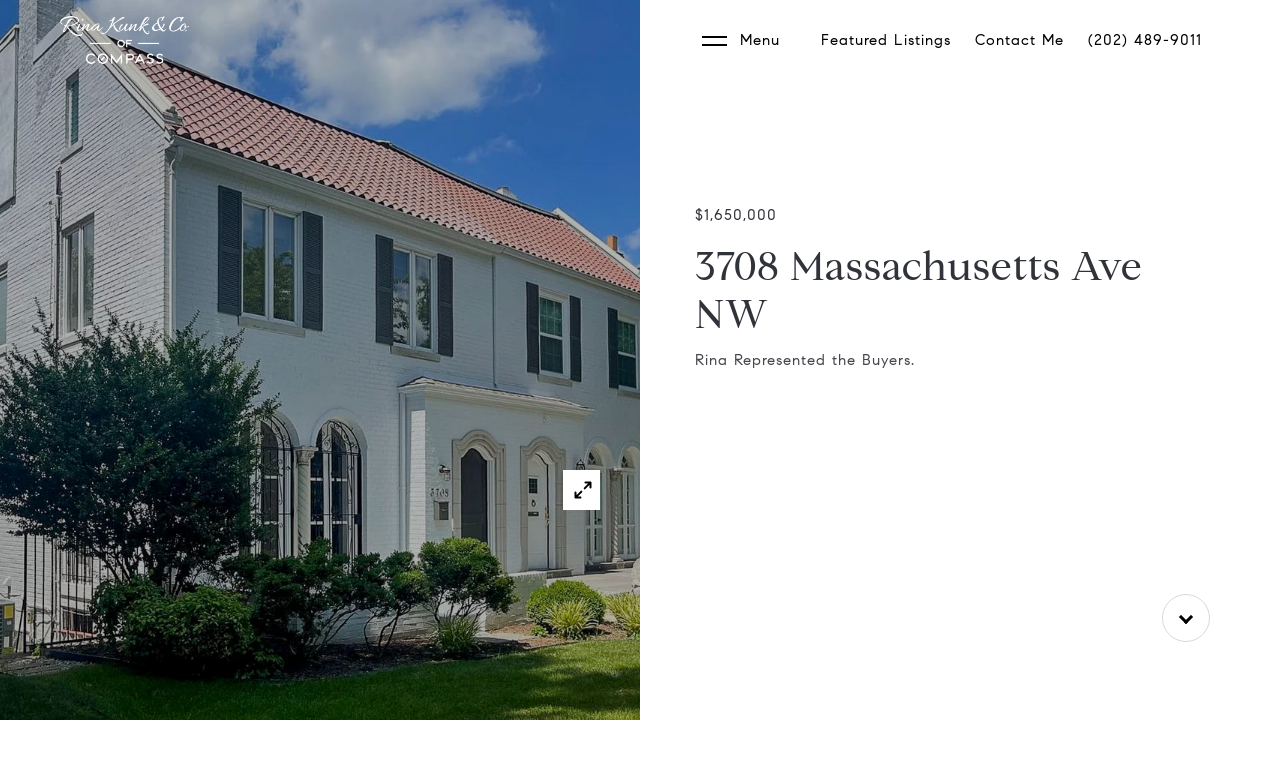

--- FILE ---
content_type: text/html; charset=utf-8
request_url: https://bss.luxurypresence.com/buttons/googleOneTap?companyId=dce6745b-56b5-478b-a1b0-6550fb8816e2&websiteId=8519ce54-9561-4d66-818c-2b0812bf220c&pageId=dd42487e-b9e9-4b3f-8964-cd4084ae024e&sourceUrl=https%3A%2F%2Frinakunk.com%2Fproperties%2F3708-massachusetts-ave-nw&pageMeta=%7B%22sourceResource%22%3A%22properties%22%2C%22pageElementId%22%3A%226cc54171-8ac7-4ac6-a61d-21545c756c33%22%2C%22pageQueryVariables%22%3A%7B%22property%22%3A%7B%22id%22%3A%226cc54171-8ac7-4ac6-a61d-21545c756c33%22%7D%2C%22properties%22%3A%7B%22relatedNeighborhoodPropertyId%22%3A%226cc54171-8ac7-4ac6-a61d-21545c756c33%22%2C%22sort%22%3A%22salesPrice%22%7D%2C%22neighborhood%22%3A%7B%7D%2C%22pressReleases%22%3A%7B%22propertyId%22%3A%226cc54171-8ac7-4ac6-a61d-21545c756c33%22%7D%7D%7D
body_size: 2819
content:
<style>
  html, body {margin: 0; padding: 0;}
</style>
<script src="https://accounts.google.com/gsi/client" async defer></script>
<script>
const parseURL = (url) => {
    const a = document.createElement('a');
    a.href = url;
    return a.origin;
}

const login = (token, provider, source)  => {
  const origin = (window.location != window.parent.location)
    ? parseURL(document.referrer)
    : window.location.origin;  
  const xhr = new XMLHttpRequest();
  xhr.responseType = 'json';
  xhr.onreadystatechange = function() {
    if (xhr.readyState === 4) {
      const response = xhr.response;
      const msg = {
        event: response.status,
        provider: provider,
        source: source,
        token: token
      }
      window.parent.postMessage(msg, origin);
    }
  }
  xhr.withCredentials = true;
  xhr.open('POST', `${origin}/api/v1/auth/login`, true);
  xhr.setRequestHeader("Content-Type", "application/json;charset=UTF-8");
  xhr.send(JSON.stringify({
    token,
    provider,
    source,
    websiteId: '8519ce54-9561-4d66-818c-2b0812bf220c',
    companyId: 'dce6745b-56b5-478b-a1b0-6550fb8816e2',
    pageId: 'dd42487e-b9e9-4b3f-8964-cd4084ae024e',
    sourceUrl: 'https://rinakunk.com/properties/3708-massachusetts-ave-nw',
    pageMeta: '{"sourceResource":"properties","pageElementId":"6cc54171-8ac7-4ac6-a61d-21545c756c33","pageQueryVariables":{"property":{"id":"6cc54171-8ac7-4ac6-a61d-21545c756c33"},"properties":{"relatedNeighborhoodPropertyId":"6cc54171-8ac7-4ac6-a61d-21545c756c33","sort":"salesPrice"},"neighborhood":{},"pressReleases":{"propertyId":"6cc54171-8ac7-4ac6-a61d-21545c756c33"}}}',
    utm: '',
    referrer: ''
  }));
}

function getExpirationCookie(expiresInMiliseconds) {
  const tomorrow  = new Date(Date.now() + expiresInMiliseconds); // The Date object returns today's timestamp
  return `rinakunk.com-SID=true; expires=${tomorrow.toUTCString()}; path=/; Secure; SameSite=None`;
}

function handleCredentialResponse(response) {
  document.cookie = getExpirationCookie(24 * 60 * 60 * 1000); // 1 day
  login(response.credential, 'GOOGLE', 'GOOGLE_SIGN_ON');
}

function handleClose() {
  const msg = {
    event: 'cancel',
    provider: 'GOOGLE',
    source: 'GOOGLE_SIGN_ON'
  }
  const origin = (window.location != window.parent.location)
    ? parseURL(document.referrer)
    : window.location.origin;
  window.parent.postMessage(msg, origin);
  document.cookie = getExpirationCookie(2 * 60 * 60 * 1000); // 2 hours
}

</script>
<div id="g_id_onload"
  data-client_id="673515100752-7s6f6j0qab4skl22cjpp7eirb2rjmfcg.apps.googleusercontent.com"
  data-callback="handleCredentialResponse"
  data-intermediate_iframe_close_callback="handleClose"
  data-state_cookie_domain = "rinakunk.com"
  data-allowed_parent_origin="https://rinakunk.com"
  data-skip_prompt_cookie="rinakunk.com-SID"
  data-cancel_on_tap_outside="false"
></div>